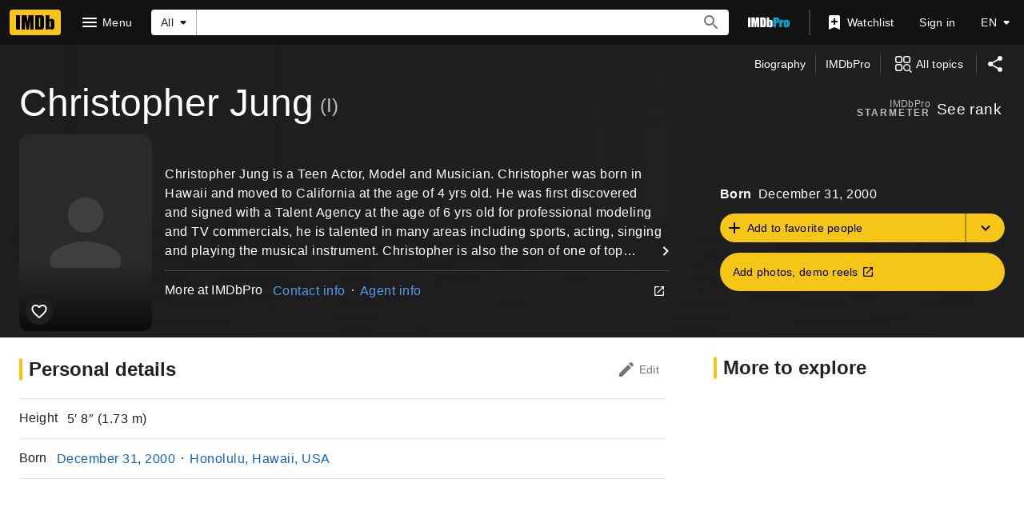

--- FILE ---
content_type: text/html; charset=UTF-8
request_url: https://www.imdb.com/name/nm3762498/?ref_=fn_al_nm_1
body_size: 2221
content:
<!DOCTYPE html>
<html lang="en">
<head>
    <meta charset="utf-8">
    <meta name="viewport" content="width=device-width, initial-scale=1">
    <title></title>
    <style>
        body {
            font-family: "Arial";
        }
    </style>
    <script type="text/javascript">
    window.awsWafCookieDomainList = [];
    window.gokuProps = {
"key":"AQIDAHjcYu/GjX+QlghicBgQ/7bFaQZ+m5FKCMDnO+vTbNg96AH8rhIMJ+z/0ZlnwNGCUsFTAAAAfjB8BgkqhkiG9w0BBwagbzBtAgEAMGgGCSqGSIb3DQEHATAeBglghkgBZQMEAS4wEQQM0xF1depSHZO07bzbAgEQgDtkDWjfu/iA1FFovrm1DbICsUAV04yfVyp7MT61DYp7EWM6jDnLUg9RkBp27QieKrX3EpH4gWzcP8WQoA==",
          "iv":"D5499gFDEAAAAch+",
          "context":"tG1uZO/zimtU58LrPD02gOviR3We0rENMBnl2tXLJYr558QH2+pGW27AjKeOKVKBvYpTHZCa0ay8PfTPcMwo5hGeTddmfVzRku1HGPbDZMBL5ZiHiPHrHTH6PUz4ygiJsdW/+PnkraBEl4UOZ+ucEgsOxvZCwj5eqPU392vatQ16PdX7BJDDLB1ur5P3QXoRfHzRIJnwzqHMJuFRA/NmIyW/XtkRTTioVcDmXdTX7CGuiJnW5KvWtzFcOGiXnoDRsrvMZVZ0831XNRkR+Qy7zK1fjTmgiUNThxbTTTUvpNRe+5lohHpLoIZfzdjDGaU59fFYsrwJ5sdVR4cqgcVw7YLP/wigmtb/QXml2vRysNOBaE7YA5AmOUx4mB7y0wT/jNMnD4zQQr9VIlfMKNUF/8JmmAJzP/eBlfFvcU2gU9UwXcsi0s//2RV+5fn1/[base64]/Jv41ODmqDaQJW63/ptWbrIo+aAnhohiRc7JpDm+VZYdjE9agpGPr16At1CI4lJNItnaSmj51Kg8645/0Mn6wNWc191TUqYAWVFP2xbKoogA9PfT19rHW+nx1w=="
};
    </script>
    <script src="https://1c5c1ecf7303.a481e94e.us-east-2.token.awswaf.com/1c5c1ecf7303/e231f0619a5e/0319a8d4ae69/challenge.js"></script>
</head>
<body>
    <div id="challenge-container"></div>
    <script type="text/javascript">
        AwsWafIntegration.saveReferrer();
        AwsWafIntegration.checkForceRefresh().then((forceRefresh) => {
            if (forceRefresh) {
                AwsWafIntegration.forceRefreshToken().then(() => {
                    window.location.reload(true);
                });
            } else {
                AwsWafIntegration.getToken().then(() => {
                    window.location.reload(true);
                });
            }
        });
    </script>
    <noscript>
        <h1>JavaScript is disabled</h1>
        In order to continue, we need to verify that you're not a robot.
        This requires JavaScript. Enable JavaScript and then reload the page.
    </noscript>
</body>
</html>